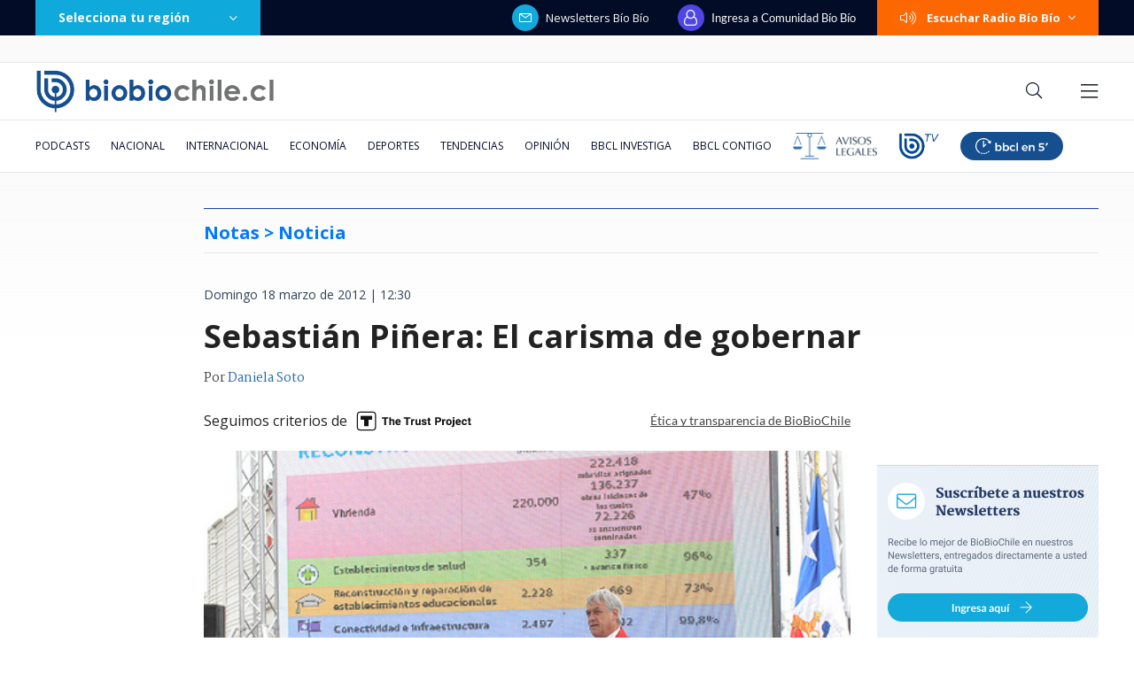

--- FILE ---
content_type: text/html; charset=utf-8
request_url: https://realtime.bbcl.cl/hit/?t=1769125092730&url=https%3A%2F%2Fwww.biobiochile.cl%2Fnoticias%2F2012%2F03%2F18%2Fsebastian-pinera-el-carisma-de-gobernar.shtml&property=01G1KMVDSGMWCR31GWZX0VBJBY&referrer=
body_size: -16
content:
01KFM158BSSFXHNES888QTAD9Z.nkv89MEnKw7dD9eKsXUeOF0Um62F8sj7XIcBDJ5AMMc=

--- FILE ---
content_type: text/html; charset=utf-8
request_url: https://www.google.com/recaptcha/api2/aframe
body_size: 268
content:
<!DOCTYPE HTML><html><head><meta http-equiv="content-type" content="text/html; charset=UTF-8"></head><body><script nonce="LmDgOa6CZgJ8ph3PDLVZEQ">/** Anti-fraud and anti-abuse applications only. See google.com/recaptcha */ try{var clients={'sodar':'https://pagead2.googlesyndication.com/pagead/sodar?'};window.addEventListener("message",function(a){try{if(a.source===window.parent){var b=JSON.parse(a.data);var c=clients[b['id']];if(c){var d=document.createElement('img');d.src=c+b['params']+'&rc='+(localStorage.getItem("rc::a")?sessionStorage.getItem("rc::b"):"");window.document.body.appendChild(d);sessionStorage.setItem("rc::e",parseInt(sessionStorage.getItem("rc::e")||0)+1);localStorage.setItem("rc::h",'1769125111502');}}}catch(b){}});window.parent.postMessage("_grecaptcha_ready", "*");}catch(b){}</script></body></html>

--- FILE ---
content_type: application/javascript
request_url: https://www.biobiochile.cl/static/realtime/realtime-general.js?t=1769125105528&callback=BBCL_Realtime
body_size: 1013
content:
/*2026-01-22 23:38:06*/ BBCL_Realtime([{"id":6708543,"titulo":"Presidente de la CUT fustiga gabinete de Kast y apunta a Jaime Campos: \"Es una cebolla en escabeche\"","url":"https:\/\/www.biobiochile.cl\/noticias\/nacional\/chile\/2026\/01\/22\/presidente-de-la-cut-fustiga-gabinete-de-kast-y-apunta-a-jaime-campos-es-una-cebolla-en-escabeche.shtml","imagen":"2026\/01\/presidente-de-la-cut-fustiga-gabinete-de-kast-y-apunta-a-jaime-campos-es-una-cebolla-en-escabeche.png","video_rudo_destacado":"","categoria":"nacional","en_vivo":false,"visitas":154},{"id":6707460,"titulo":"Aprueban nueva extensi\u00f3n de vigencia de  licencias de conducir: revisa quienes optan a la pr\u00f3rroga","url":"https:\/\/www.biobiochile.cl\/noticias\/servicios\/toma-nota\/2026\/01\/22\/aprueban-nueva-extension-de-vigencia-de-licencias-de-conducir-revisa-quienes-optan-a-la-prorroga.shtml","imagen":"2026\/01\/licencia-de-conducir.png","video_rudo_destacado":"","categoria":"general","en_vivo":false,"visitas":144},{"id":6706713,"titulo":"Tras aprobaci\u00f3n del reajuste: los 2 bonos pendientes que recibir\u00e1n los funcionarios p\u00fablicos en enero","url":"https:\/\/www.biobiochile.cl\/noticias\/servicios\/beneficios\/2026\/01\/21\/tras-aprobacion-del-reajuste-los-2-bonos-pendientes-que-recibiran-los-funcionarios-publicos-en-enero.shtml","imagen":"2026\/01\/bono-de-vacaciones-aguinaldo-navidad.png","video_rudo_destacado":"","categoria":"general","en_vivo":false,"visitas":110},{"id":6707561,"titulo":"Gobierno gast\u00f3 $389 millones en 71 reuniones por consulta ind\u00edgena: debe restituir dinero no usado","url":"https:\/\/www.biobiochile.cl\/noticias\/nacional\/region-de-la-araucania\/2026\/01\/22\/gobierno-gasto-389-millones-en-71-reuniones-por-consulta-indigena-debe-restituir-dinero-no-usado.shtml","imagen":"2026\/01\/consulta-indigena-gobierno-gasto.jpg","video_rudo_destacado":"","categoria":"nacional","en_vivo":false,"visitas":92},{"id":6708582,"titulo":"Gobierno de Trump oficializa salida de Estados Unidos de la Organizaci\u00f3n Mundial de la Salud (OMS)","url":"https:\/\/www.biobiochile.cl\/noticias\/internacional\/eeuu\/2026\/01\/22\/gobierno-de-trump-oficializa-salida-de-estados-unidos-de-la-organizacion-mundial-de-la-salud.shtml","imagen":"2026\/01\/ahora-261.png","video_rudo_destacado":"","categoria":"nacional","en_vivo":false,"visitas":92},{"id":6705409,"titulo":"Qui\u00e9nes son los ministros del gabinete de Jos\u00e9 Antonio Kast: revisa aqu\u00ed su perfil y trayectoria","url":"https:\/\/www.biobiochile.cl\/noticias\/bbcl-explica\/bbcl-explica-notas\/2026\/01\/20\/quienes-son-los-ministros-del-gabinete-de-jose-antonio-kast-revisa-aqui-su-perfil-y-trayectoria.shtml","imagen":"2026\/01\/a_uno_1714093.jpg","video_rudo_destacado":"","categoria":"general","en_vivo":false,"visitas":91},{"id":6707718,"titulo":"Kast afina lista de subsecretarios en medio de \"preocupaci\u00f3n\" de partidos: Silva y Pav\u00e9z lideran lista","url":"https:\/\/www.biobiochile.cl\/noticias\/nacional\/chile\/2026\/01\/22\/kast-afina-lista-de-subsecretarios-en-medio-de-preocupacion-de-partidos-silva-y-pavez-lideran-lista.shtml","imagen":"2026\/01\/kast-subsecretarios.jpg","video_rudo_destacado":"","categoria":"nacional","en_vivo":false,"visitas":86},{"id":6706532,"titulo":"Confirmado: India se convertir\u00e1 en la tercera mayor econom\u00eda mundial, dejando atr\u00e1s a Alemania y Jap\u00f3n","url":"https:\/\/www.biobiochile.cl\/noticias\/economia\/actualidad-economica\/2026\/01\/21\/confirmado-india-se-convertira-en-la-tercera-mayor-economia-mundial-dejando-atras-a-alemania-y-japon.shtml","imagen":"2026\/01\/india-4.jpg","video_rudo_destacado":"","categoria":"nacional","en_vivo":false,"visitas":85},{"id":6708137,"titulo":"Javiera Contador revela que tiene c\u00e1ncer a la tiroides: deber\u00e1 someterse a cirug\u00eda","url":"https:\/\/www.biobiochile.cl\/noticias\/espectaculos-y-tv\/celebridades\/2026\/01\/22\/javiera-contador-revela-que-tiene-cancer-a-la-tiroides-debera-someterse-a-cirugia.shtml","imagen":"2026\/01\/javiera-contador.png","video_rudo_destacado":"","categoria":"general","en_vivo":false,"visitas":79},{"id":6707401,"titulo":"\"Habr\u00e1 que buscar responsabilidades\": Kast y no autorizaci\u00f3n de quemas en B\u00edo B\u00edo previo a cat\u00e1strofe","url":"https:\/\/www.biobiochile.cl\/noticias\/nacional\/region-del-bio-bio\/2026\/01\/22\/habra-que-buscar-responsabilidades-kast-y-no-autorizacion-de-quemas-en-bio-bio-previo-a-catastrofe.shtml","imagen":"2026\/01\/a-1-por-kast-y-no-autorizacion-de-quemas-en-bio-bio-previo-a-catastrofe.png","video_rudo_destacado":"","categoria":"nacional","en_vivo":false,"visitas":77}])

--- FILE ---
content_type: application/javascript; charset=utf-8
request_url: https://fundingchoicesmessages.google.com/f/AGSKWxUaO6nuEUkAplHTerFGzcqXn52B_1jlGRMUkBSCkDeNL4UAKAfVtm4_-IGR4cv-Ax2ex2fnGQFy-xlrA4r5ocsV8k576CrUnA2oueGfAruWALW_XwOyKt5Cf6uhb81k74lUAnLGjJi3AmTJ2o7QGq5L-qvvMojieZhKf4vZSWwtQ881YdH3MsUfa9Du/_/ad_ima-/cmg_ad./ad2-728--article-ad-.hr/ads.
body_size: -1288
content:
window['9a8f2da7-610b-42a6-8b6e-33e3eff5c9ea'] = true;